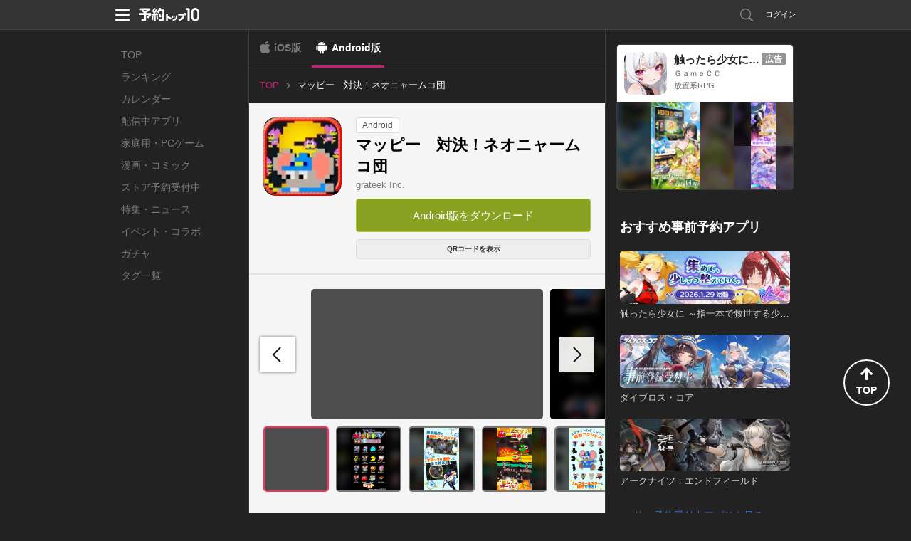

--- FILE ---
content_type: text/html; charset=utf-8
request_url: https://yoyaku-top10.jp/apps/MTcxMTU?os=android
body_size: 48232
content:
<!DOCTYPE html>
<html lang="ja" dir="ltr">
<head>
  
  <!-- Google Tag Manager -->
  <script>(function(w,d,s,l,i){w[l]=w[l]||[];w[l].push({'gtm.start':
  new Date().getTime(),event:'gtm.js'});var f=d.getElementsByTagName(s)[0],
  j=d.createElement(s),dl=l!='dataLayer'?'&l='+l:'';j.async=true;j.src=
  'https://www.googletagmanager.com/gtm.js?id='+i+dl;f.parentNode.insertBefore(j,f);
  })(window,document,'script','dataLayer','GTM-NC7R32P');</script>
  <!-- End Google Tag Manager -->

  <!-- Google tag (gtag.js) -->
  <script async src="https://www.googletagmanager.com/gtag/js?id=G-G1L8HTXTL7"></script>
  <script>
    window.dataLayer = window.dataLayer || [];
    function gtag(){dataLayer.push(arguments);}
    gtag('js', new Date());

    var gtagTrackingId = 'G-G1L8HTXTL7';
      gtag('config', gtagTrackingId);
  </script>


<meta name="facebook-domain-verification" content="cu2xvds1hczixnn0eplzkr9we9undp" />

  <meta charset="utf-8" />
  <meta http-equiv="X-UA-Compatible" content="IE=edge,chrome=1" />
  
<meta property="fb:app_id" content="412587525465192">
<meta property="og:type" content="article">
<meta property="og:title" content="マッピー　対決！ネオニャームコ団">
<meta property="og:url" content="https://yoyaku-top10.jp/apps/MTcxMTU?os=android">
<meta property="og:image" content="https://image.yoyaku-top10.jp/uploads/application/icon/1360/5/icon.png">
<meta property="og:description" content="永遠の名作、ネコとネズミのトランポリンアクション「マッピー」が、パワーアップして登場！ 画面を埋め尽くす数の敵キャラ、巨大なボス、激ムズステージ、そして歴代オールスターキャラでのプレイといった全く新し">
<meta property="og:site_name" content="予約トップ10">
<meta name="twitter:card" content="summary_large_image">
<meta name="twitter:site" content="@yoyakutop10">
<meta name="twitter:url" content="https://yoyaku-top10.jp/apps/MTcxMTU?os=android">
<meta name="twitter:title" content="マッピー　対決！ネオニャームコ団">
<meta name="twitter:description" content="永遠の名作、ネコとネズミのトランポリンアクション「マッピー」が、パワーアップして登場！ 画面を埋め尽くす数の敵キャラ、巨大なボス、激ムズステージ、そして歴代オールスターキャラでのプレイといった全く新し">
<meta name="twitter:image" content="https://image.yoyaku-top10.jp/uploads/capture/image/5879/1/TitleImageD2_s.jpg">
<meta name="keywords" content="予約トップ10,新作アプリ,事前登録,事前予約,予約特典,iPhone,Android,マッピー　対決！ネオニャームコ団">
<meta name="description" content="アプリ事前登録なら予約トップ10にお任せ！永遠の名作、ネコとネズミのトランポリンアクション「マッピー」が、パワーアップして登場！ 画面を埋め尽くす数の敵キャラ、巨大なボス、激ムズステージ、そして歴代オールスターキャラでのプレイといった全く新し">
<title>マッピー　対決！ネオニャームコ団の配信日とゲームアプリ情報 | 予約トップ10</title>
<meta name="csrf-token" content="AErCceRk5iOwLAnAVz95+UdStXdTTxYKSeF6aw6FZPc=" />

  <link href="/favicon.ico" type="image/vnd.microsoft.icon" rel="shortcut icon" />
  <link href="/favicon.ico" type="image/vnd.microsoft.icon" rel="icon" />
  <link rel="manifest" href="/manifest.json" />
  <link rel="canonical" href="https://yoyaku-top10.jp/apps/MTcxMTU">
  <link href="/assets/web/pc-6aa90c2f79dbac6aaf172cc3173b0335.css" media="screen" rel="stylesheet" type="text/css" />
  <link href="/assets/web/app/index-66c40ac64127c72a8769074d49dcb55e.css" media="screen" rel="stylesheet" type="text/css" />
  <script src="//ajax.googleapis.com/ajax/libs/jquery/1.9.1/jquery.min.js"></script>
  <script src="/assets/lib/ga_client_id_checker-47f7db9ee7134e55b8bc4804a771e045.js" type="text/javascript"></script>

  <link rel="apple-touch-icon" href="/apple-touch-icon.png">
<link rel="apple-touch-icon" sizes="120x120" href="/apple-touch-icon-120x120.png">
<link rel="apple-touch-icon" sizes="152x152" href="/apple-touch-icon-152x152.png">

  <script>
//<![CDATA[
window.gon={};gon.encode_app_id="MTM2MDU";gon.encode_developer_id="MjM3NA";
//]]>
</script>
  <script type="text/javascript">
!function(){"use strict";!function(e,t){var n=e.amplitude||{_q:[],_iq:{}};if(n.invoked)e.console&&console.error&&console.error("Amplitude snippet has been loaded.");else{var r=function(e,t){e.prototype[t]=function(){return this._q.push({name:t,args:Array.prototype.slice.call(arguments,0)}),this}},s=function(e,t,n){return function(r){e._q.push({name:t,args:Array.prototype.slice.call(n,0),resolve:r})}},o=function(e,t,n){e[t]=function(){if(n)return{promise:new Promise(s(e,t,Array.prototype.slice.call(arguments)))}}},i=function(e){for(var t=0;t<m.length;t++)o(e,m[t],!1);for(var n=0;n<g.length;n++)o(e,g[n],!0)};n.invoked=!0;var u=t.createElement("script");u.type="text/javascript",u.integrity="sha384-x0ik2D45ZDEEEpYpEuDpmj05fY91P7EOZkgdKmq4dKL/ZAVcufJ+nULFtGn0HIZE",u.crossOrigin="anonymous",u.async=!0,u.src="https://cdn.amplitude.com/libs/analytics-browser-2.0.0-min.js.gz",u.onload=function(){e.amplitude.runQueuedFunctions||console.log("[Amplitude] Error: could not load SDK")};var a=t.getElementsByTagName("script")[0];a.parentNode.insertBefore(u,a);for(var c=function(){return this._q=[],this},p=["add","append","clearAll","prepend","set","setOnce","unset","preInsert","postInsert","remove","getUserProperties"],l=0;l<p.length;l++)r(c,p[l]);n.Identify=c;for(var d=function(){return this._q=[],this},f=["getEventProperties","setProductId","setQuantity","setPrice","setRevenue","setRevenueType","setEventProperties"],v=0;v<f.length;v++)r(d,f[v]);n.Revenue=d;var m=["getDeviceId","setDeviceId","getSessionId","setSessionId","getUserId","setUserId","setOptOut","setTransport","reset","extendSession"],g=["init","add","remove","track","logEvent","identify","groupIdentify","setGroup","revenue","flush"];i(n),n.createInstance=function(e){return n._iq[e]={_q:[]},i(n._iq[e]),n._iq[e]},e.amplitude=n}}(window,document)}();
</script>

<script>
    amplitude.init("f998ea79433ef244c5b6efebbd196ad7", {
      userId: '',
      minIdLength: 1,
      deviceId: "c95ad9f29fd28ee9ccef3f4b3110c879d18b5a2e",
    });
</script>

</head>
<body style="">
    <!-- Google Tag Manager (noscript) -->
  <noscript><iframe src="https://www.googletagmanager.com/ns.html?id=GTM-NC7R32P"
  height="0" width="0" style="display:none;visibility:hidden"></iframe></noscript>
  <!-- End Google Tag Manager (noscript) -->


  <!-- ヘッダー -->
  <header id="header" class="l-header" data-scroll-header>
  <div class="p-header_box">
    <div class="p-header_area">
      <div class="p-header_group p-flex_box">
        <div class="p-header_unit">
          <div class="p-header_menu_open_btn" @click="openMenu" :style="menuOpenBtnStyle">
            <p class="p-menu_open_btn_icon"><img src="/assets/web/share/header/header_menu.svg" alt="メニューを開く"></p>
          </div>
          <a href="/" class="p-flex_center">
            <p class="p-header_logo"><img src="/assets/web/share/logo_w.svg" alt="予約トップ10"></p>
          </a>
        </div>
          <div class="p-header_unit p-header_right_column">
              <a href="/search/apps" class="p-search_link ">
                <p class="p-link_icon"><img src="/assets/web/share/header/icon_search.svg" alt="検索"></p>
              </a>
                <a href="#regist" class="modal p-login_btn">ログイン</a>
          </div>
      </div>

      <!-- ヘッダーメニュー -->
      <div v-show="isShownMenu" class="p-header_menu_box" v-cloak>
        <div class="p-header_menu_close_btn" @click="closeMenu">
          <p class="p-menu_close_btn_icon"><img src="/assets/web/share/header/icon_menu_close_btn.svg" alt="メニューを閉じる"></p>
        </div>
        <nav class="p-header_menu_nav_box">
          <ul class="p-header_menu_nav">
            <li><a class="p-header_menu_nav_item" href="/sp/o/2026">お知らせ</a></li>
            <li><a class="p-header_menu_nav_item" href="/help">よくある質問</a></li>
            <li><a class="p-header_menu_nav_item" :href="PRODUCT_INQUIRY_URL">お問い合わせ</a></li>
          </ul>
        </nav>
      </div>
    </div>
  </div>
</header>


  <!--トップジャック広告-->
  

  <div class="l-main app_detail_pc_page">
    <nav class="p-global_nav_box">
  <ul class="p-global_nav">
    <li class="">
      <a class="p-global_nav_link" href="/">TOP</a>
    </li>
    <li class="">
      <a class="p-global_nav_link" href="/ranking/total">ランキング</a>
    </li>
    <li class="">
      <a class="p-global_nav_link" href="/calendar/unreleased">カレンダー</a>
    </li>
    <li class="">
      <a class="p-global_nav_link" href="/released_applications">配信中アプリ</a>
    </li>
    <li class="">
      <a class="p-global_nav_link" href="/products/game/ranking/total">家庭用・PCゲーム</a>
    </li>
    <li class="">
      <a class="p-global_nav_link" href="/products/comic/calendar/unreleased">漫画・コミック</a>
    </li>
    <li class="">
      <a class="p-global_nav_link" href="/store_reservations">ストア予約受付中</a>
    </li>
    <li class="">
      <a class="p-global_nav_link" href="/articles">特集・ニュース</a>
    </li>
    <li class="">
      <a class="p-global_nav_link" href="/released_applications/news">イベント・コラボ</a>
    </li>
    <li class="">
      <a class="p-global_nav_link" href="/gachas">ガチャ</a>
    </li>
    <li class="">
      <a class="p-global_nav_link" href="/tags">タグ一覧</a>
    </li>
  </ul>
  <span class="p-global_nav_current_bar"></span>
</nav>


    <div class="l-main_content_area">
        <div class="os_control_box">
          <a href="https://yoyaku-top10.jp/apps/MTcxMTU?os=ios" class="os_control_link os_control_link__ios ">iOS版</a>
          <a href="/apps/MTcxMTU?os=android" class="os_control_link os_control_link__android is-active">Android版</a>
  </div>


      <!-- パンくずリスト -->
        
<ul class="p-breadcrumbs is-pc">
      <li class="">
          <a href="/" class="p-breadcrumbs_item_area">
            <span>TOP</span>
          </a>
      </li>
      <li class="is-current">
          <p class="p-breadcrumbs_item_area">
            <span>マッピー　対決！ネオニャームコ団</span>
          </p>
      </li>
</ul>



      <div class="app_base_box">
        <div class="app_base_area p-flex_box">
          <div class="app_img_area">
            <p class="app_img">
              <img src="https://image.yoyaku-top10.jp/uploads/application/icon/1360/5/thumb_icon.jpg" alt="マッピー　対決！ネオニャームコ団">
            </p>
          </div>
          <div class="app_base_detail_area p-flex_group">
            <div class="p-flex_left">
              <!-- ラベル -->
              <span class="app_label">Android</span>
            </div>
            <h1 class="app_title">マッピー　対決！ネオニャームコ団</h1>
            <a class="app_developer" href="/dev/grateek%20Inc.">grateek Inc.</a>

            <ul class="app_base_detail_list">
            </ul>

            <!--ボタン 予約・ダウンロード-->
              
<!-- 予約ボタンエリア -->
<ul class="p-conversion_btn_list">
  <li>
    


  <a href="https://play.google.com/store/apps/details?id=com.grateek.mappy&amp;hl=ja" class="p-btn p-cv_btn__download " onClick="sendDownloadReportEvent('/reports/downloads/MTM2MDU/1');">
    Android版をダウンロード
  </a>

  </li>


</ul>

              <div class="download_qr_code_area p-flex_right">
                <button class="p-btn qr_code_btn js-toggle_qr_code">
                  QRコードを表示
                </button>
                <div class="qr_code_img_box is-hidden js-qr_code_img">
                  <img class="qr_code_img" src="https://image.yoyaku-top10.jp/uploads/qr/apps/target_url/MTcxMTU_android.png" alt="QRコード">
                </div>
              </div>
          </div>
        </div>
      </div>

      <!-- ソーシャル -->
      <div class="content_box">
        
      </div>

      <!-- 予約者限定先行ガチャ-->


        <div class="content_box">
          <div class="content_group">
            <!-- 画像カルーセルスライダー -->
  <!-- 動画・画像一覧 -->
  <div class="content_unit capture_box js-swiper_capture">
    <ul class="swiper-wrapper capture_list js-image_modal_group" data-img-group="detail_captures">
        <li class="swiper-slide js-open_image_modal">
          <iframe class="capture_video" src="https://www.youtube.com/embed/PhQMPBpvYT8" frameborder="0" allowfullscreen></iframe>
        </li>
        <li class="swiper-slide js-open_image_modal lazyload" data-bg="https://image.yoyaku-top10.jp/uploads/capture/image/5879/1/TitleImageD2_s.jpg">
          <img class="lazyload" data-src="https://image.yoyaku-top10.jp/uploads/capture/image/5879/1/TitleImageD2_s.jpg" alt="マッピー　対決！ネオニャームコ団のスクリーンショット_1">
        </li>
        <li class="swiper-slide js-open_image_modal lazyload" data-bg="https://image.yoyaku-top10.jp/uploads/capture/image/5879/2/GameImage_A_1_.jpg">
          <img class="lazyload" data-src="https://image.yoyaku-top10.jp/uploads/capture/image/5879/2/GameImage_A_1_.jpg" alt="マッピー　対決！ネオニャームコ団のスクリーンショット_2">
        </li>
        <li class="swiper-slide js-open_image_modal lazyload" data-bg="https://image.yoyaku-top10.jp/uploads/capture/image/5879/3/GameImage_B_1_.jpg">
          <img class="lazyload" data-src="https://image.yoyaku-top10.jp/uploads/capture/image/5879/3/GameImage_B_1_.jpg" alt="マッピー　対決！ネオニャームコ団のスクリーンショット_3">
        </li>
        <li class="swiper-slide js-open_image_modal lazyload" data-bg="https://image.yoyaku-top10.jp/uploads/capture/image/5879/4/GameImage_C_1_.jpg">
          <img class="lazyload" data-src="https://image.yoyaku-top10.jp/uploads/capture/image/5879/4/GameImage_C_1_.jpg" alt="マッピー　対決！ネオニャームコ団のスクリーンショット_4">
        </li>
        <li class="swiper-slide js-open_image_modal lazyload" data-bg="https://image.yoyaku-top10.jp/uploads/capture/image/6004/4/TitleImage.jpg">
          <img class="lazyload" data-src="https://image.yoyaku-top10.jp/uploads/capture/image/6004/4/TitleImage.jpg" alt="マッピー　対決！ネオニャームコ団のスクリーンショット_5">
        </li>
    </ul>
    <div class="capture_carousel_swiper_button_next"></div>
    <div class="capture_carousel_swiper_button_prev"></div>
  </div>
  <!-- 動画・画像のサムネイル一覧 -->
  <div class="content_unit capture_box js-swiper_capture_thumbs" thumbsSlider="">
    <ul class="swiper-wrapper capture_thumb_list">
        <li class="swiper-slide">
          <iframe class="capture_video" src="https://www.youtube.com/embed/PhQMPBpvYT8" frameborder="0" allowfullscreen></iframe>
        </li>
        <li class="swiper-slide lazyload" data-bg="https://image.yoyaku-top10.jp/uploads/capture/image/5879/1/TitleImageD2_s.jpg">
          <img class="lazyload" data-src="https://image.yoyaku-top10.jp/uploads/capture/image/5879/1/TitleImageD2_s.jpg" alt="マッピー　対決！ネオニャームコ団のスクリーンショット_1">
        </li>
        <li class="swiper-slide lazyload" data-bg="https://image.yoyaku-top10.jp/uploads/capture/image/5879/2/GameImage_A_1_.jpg">
          <img class="lazyload" data-src="https://image.yoyaku-top10.jp/uploads/capture/image/5879/2/GameImage_A_1_.jpg" alt="マッピー　対決！ネオニャームコ団のスクリーンショット_2">
        </li>
        <li class="swiper-slide lazyload" data-bg="https://image.yoyaku-top10.jp/uploads/capture/image/5879/3/GameImage_B_1_.jpg">
          <img class="lazyload" data-src="https://image.yoyaku-top10.jp/uploads/capture/image/5879/3/GameImage_B_1_.jpg" alt="マッピー　対決！ネオニャームコ団のスクリーンショット_3">
        </li>
        <li class="swiper-slide lazyload" data-bg="https://image.yoyaku-top10.jp/uploads/capture/image/5879/4/GameImage_C_1_.jpg">
          <img class="lazyload" data-src="https://image.yoyaku-top10.jp/uploads/capture/image/5879/4/GameImage_C_1_.jpg" alt="マッピー　対決！ネオニャームコ団のスクリーンショット_4">
        </li>
        <li class="swiper-slide lazyload" data-bg="https://image.yoyaku-top10.jp/uploads/capture/image/6004/4/TitleImage.jpg">
          <img class="lazyload" data-src="https://image.yoyaku-top10.jp/uploads/capture/image/6004/4/TitleImage.jpg" alt="マッピー　対決！ネオニャームコ団のスクリーンショット_5">
        </li>
    </ul>
  </div>

          </div>


          <div class="content_group">
            <div class="content_unit">
              <!-- 説明文 description -->
  <div class="app_description js-showmore_target" data-showmore-height="300px">永遠の名作、ネコとネズミのトランポリンアクション「マッピー」が、パワーアップして登場！ 
画面を埋め尽くす数の敵キャラ、巨大なボス、激ムズステージ、そして歴代オールスターキャラでのプレイといった全く新しい冒険を 
ゴキゲンにアレンジされたBGMにノって楽しむことができます！！
また『ニコニコ生放送』と連動してゲームプレイを配信でき、みんなで盛り上がることができます！【かんたん操作で多彩なアクション】
スマートフォンに最適化したタッチ操作で、さまざまなアクションを簡単に楽しむことができます！ 
おなじみのトランポリンをはじめ、パトカーや風船・新アイテムを利用した多彩なアクションで攻略することが可能です！【新たなコスチューム＆キャラクター】
懐かしくも新しい「ドット絵」で描かれた個性豊かなコスチュームが多数登場！ 
「忍者」や「アーティスト」「名探偵」など、新コスチュームを獲得することで、マッピーの能力をパワーアップすることができます！ 
「パックマン」や「ディグダグ」「ドルアーガ」「ワルキューレ」などの歴代レトロタイトルのキャラも参戦。まさかのあのキャラクターも…！？ 
新たなコスチューム、キャラクターを駆使して「ネオニャームコ団」の野望を打ち砕こう！【ニコニコ生放送対応！】
プレイ中の様子を「ニコニコ生放送」と連動して配信することができます！
みんなのコメントをリアルタイムで受け取る事も可能です！本ゲームはバンダイ・ナムコ統合10周年企画「カタログIPオープン化プロジェクト」への参加作品となります。 
©BANDAI NAMCO Entertainment Inc.
許諾番号：36089</div>

            </div>
          </div>
        </div>



        <!-- アプリの詳細情報 -->



        <!-- 予約特典 -->


        <!-- イベント情報一覧 -->


        <!-- アプリ基本情報 -->
        <div class="content_box">
          <div class="content_group">
            <h2 class="content_unit content_title">マッピー　対決！ネオニャームコ団の基本情報</h2>
            <div class="content_unit">
              <table class="app_basic_info_table">
                <tr>
                  <th>タイトル</th>
                  <td>マッピー　対決！ネオニャームコ団</td>
                </tr>
                <tr>
                  <th>開発者</th>
                  <td>
                    <a class="info_link" href="/dev/grateek%20Inc.">grateek Inc.</a>
                  </td>
                </tr>
              </table>
            </div>
          </div>
        </div>






      <!-- レクタングルバナー -->
      <div class="content_box">
        
      </div>
    </div>

    <div class="l-sub_content_area vue-application_detail_sub_sontents">
      <label class="sub_content_label">その他のおすすめコンテンツ</label>

      <transition name="fade" mode="out-in">
        <div v-if="mailMagazineAd.hasContents()" class="content_box">
          <mail-magazine-ad :contents="mailMagazineAd.getContents()"></mail-magazine-ad>
        </div>
      </transition>

      <transition name="fade" mode="out-in">
        <div v-if="developerUnreservedApplicationList.hasContents()" class="content_box" v-cloak>
          <sub-developer-unreserved-application-list :content="developerUnreservedApplicationList.getContent()" :contents="developerUnreservedApplicationList.getContents()"></sub-developer-unreserved-application-list>
        </div>
      </transition>
      <transition name="fade" mode="out-in">
        <div v-if="unreservedApplicationList.hasContents()" class="content_box" v-cloak>
          <sub-unreserved-application-list :content="unreservedApplicationList.getContent()" :contents="unreservedApplicationList.getContents()"></sub-unreserved-application-list>
        </div>
      </transition>
      <transition name="fade" mode="out-in">
        <div v-if="unreservedGachaList.hasContents()" class="content_box" v-cloak>
          <sub-unreserved-gacha-list :content="unreservedGachaList.getContent()" :contents="unreservedGachaList.getContents()"></sub-unreserved-gacha-list>
        </div>
      </transition>
      <transition name="fade" mode="out-in">
        <div v-if="recommendGameProductList.hasContents()" class="content_box" v-cloak>
          <sub-recommend-game-product-list :contents="recommendGameProductList.getContents()"></sub-recommend-game-product-list>
        </div>
      </transition>
      <transition name="fade" mode="out-in">
        <div v-if="newGameProductList.hasContents()" class="content_box" v-cloak>
          <sub-new-game-product-list :contents="newGameProductList.getContents()"></sub-new-game-product-list>
        </div>
      </transition>
      <transition name="fade" mode="out-in">
        <div v-if="blogList.hasContents()" class="content_box" v-cloak>
          <sub-blog-list :content="blogList.getContent()" :contents="blogList.getContents()"></sub-blog-list>
        </div>
      </transition>

      <sub-official-twitter-box></sub-official-twitter-box>
<sub-service-guide-list></sub-service-guide-list>

    </div>
  </div>

  <!-- フッター -->
  <footer id="footer" class="l-footer">
  <div class="p-footer_box">
    <div class="p-footer_group">
      <ul class="p-footer_unit p-footer_link">
        <li><a href="/user">サービス概要</a></li>
        <li><a href="/tos">利用規約</a></li>
        <li><a href="/privacy_policy">プライバシーポリシー</a></li>
        <li><a href="/privacy_policy_detail">プライバシーポリシー詳細</a></li>
        <li><a href="/support">開発者様向け</a></li>
        <li><a href="/user/inquiry">お問い合わせ</a></li>
      </ul>
      <p class="p-footer_unit p-flex_center">
        <a href="/" class="p-footer_logo">
          <img src="/assets/web/share/logo_g.svg" alt="予約トップ10">
        </a>
      </p>
      <small class="p-footer_unit p-footer_copyright">Copyright(c)Yoyaku Top Ten Inc. Rights Reserved.
</small>
    </div>
    <div class="p-page_top_btn" @click="goPageTop">
      <p class="p-page_top_btn_icon">
        <i class="fas fa-arrow-up"></i>
        <span>TOP</span>
      </p>
    </div>
  </div>
</footer>


  <script src="https://www.google.com/recaptcha/api.js?onload=onloadCallback&render=explicit"></script>


  <!-- モーダルウィンドウ -->
  <div id="modal">
      <!-- メールアドレス予約 -->
      <!-- メール予約 -->
<div id="email_resv" class="p-modal_wrap">
  <div class="p-modal_content">
    <header class="p-modal_header">
      <p class="p-modal_title">メールアドレスの登録</p>
      <div class="modal-close p-modal_close_btn">
        <p class="p-modal_close_btn_icon"><img src="/assets/web/pc/modal/btn_modal_close.svg" alt="閉じる"></p>
      </div>
    </header>
    <div class="p-modal_body">
      <div class="p-modal_box">
        <div class="p-modal_group">
          <p class="p-modal_text">通知を受け取るメールアドレスを入力してください。</p>
        </div>
        <div class="p-modal_group">
          <p class="js-email_resv_modal_content_error_message_box p-modal_text_error"></p>
        </div>
        <div class="p-modal_group">
          <form accept-charset="UTF-8" action="" class="p-form_box_l" data-remote="true" id="email_resv_form" method="post"><div style="margin:0;padding:0;display:inline"><input name="utf8" type="hidden" value="&#x2713;" /><input name="authenticity_token" type="hidden" value="AErCceRk5iOwLAnAVz95+UdStXdTTxYKSeF6aw6FZPc=" /></div>
            <div class="p-modal_unit">
              <input autofocus="autofocus" class="js-email_resv_form_email p-input__default p-input_l" id="form_web_app_email_resv_form_email" name="form_web_app_email_resv_form[email]" placeholder="abcd@example.com" size="30" title="" type="text" />
            </div>
            <div class="p-modal_unit">
              <label class="p-checkbox_s">
                <input class="p-checkbox_input" id="js-email_resv_modal_form_remember_email" name="form_web_app_email_resv_form[remember_email]" type="checkbox" value="true" />
                <span class="p-checkbox_parts"></span>
                <span class="p-checkbox_text">メールアドレスを記憶する</span>
              </label>
            </div>
            <div class="p-modal_unit p-btn_box">
              <input value="登録する" type="submit" class="js-btn_email_resv p-btn p-btn_primary">
            </div>
</form>        </div>
      </div>
    </div>
    <div class="p-modal_footer">
      <ul class="p-modal_footer_link_list">
        <li class="">
          <a href="#login_and_resv" class="js-close_and_open_modal p-modal_footer_link">会員登録/ログインして予約する</a>
        </li>
      </ul>
    </div>
  </div>
</div><!--/#email_resv-->
<!-- /メール予約 -->

      <!-- メール予約確認 -->
<div id="email_resv_confirm" class="p-modal_wrap">
  <div class="p-modal_content">
    <header class="p-modal_header">
      <p class="p-modal_title">メールアドレスの確認</p>
      <div class="modal-close p-modal_close_btn">
        <p class="p-modal_close_btn_icon"><img src="/assets/web/pc/modal/btn_modal_close.svg" alt="閉じる"></p>
      </div>
    </header>
    <div class="p-modal_body">
      <div class="p-modal_box">
        <form id="email_resv_confirm_form">
          <div class="p-modal_group">
            <p class="p-modal_text">こちらのメールアドレスアドレスでよろしいですか？</p>
            <p class="p-modal_text">登録すると<a href="/tos" target="_blank">利用規約</a>、<a href="/privacy_policy" target="_blank">プライバシーポリシー</a>、<a href="/privacy_policy_detail" target="_blank">プライバシーポリシー詳細</a>に同意したものとみなされます。</p>
          </div>
          <div class="p-modal_group">
            <input id="email_resv_confirm_form_email_hidden" name="email" type="hidden" value="abcd@example.com" />
            <p class="js-email_resv_confirm_form_email_text p-modal_text_emphasis"></p>
          </div>
          <div class="p-modal_group">
            <label class="p-checkbox_s">
              <input checked="checked" class="p-checkbox_input" id="email_resv_confirm_form_notify_reservation_mail" name="notify_reservation_mail" type="checkbox" value="true" />
              <span class="p-checkbox_parts"></span>
              <span class="p-checkbox_text">オススメ新作アプリの事前予約情報を受け取る</span>
            </label>
          </div>
          <div class="p-modal_group p-btn_box">
            <a href="#email_resv" class="js-close_and_open_modal js-set_email_to_email_resv_form p-btn p-btn_secondary">変更する</a>
            <input value="登録する" type="submit" class="js-btn_email_resv_confirm p-btn p-btn_primary">
          </div>
        </form>
      </div>
    </div>
  </div>
</div><!--/#email_resv_confirm-->
<!-- /メール予約確認 -->

      <!-- メール予約制限 -->
<div id="email_resv_limited" class="p-modal_wrap">
  <div class="p-modal_content">
    <header class="p-modal_header">
      <p class="p-modal_title">予約制限</p>
      <div class="modal-close p-modal_close_btn">
        <p class="p-modal_close_btn_icon"><img src="/assets/web/pc/modal/btn_modal_close.svg" alt="閉じる"></p>
      </div>
    </header>
    <div class="p-modal_body">
      <div class="p-modal_box">
        <div class="p-modal_group">
          <p class="p-modal_text">現在こちらのメールアドレスからの、事前予約を制限しています。</p>
          <p class="p-modal_text">お心あたりの無い場合はサポートセンターまでお問い合わせください。</p>
          <p class="p-modal_text">予約トップ10サポートセンター: <a href="mailto:support@yoyaku-topten.jp?subject=事前予約制限について(メールアドレスからの事前予約)&body=※件名は変えずにこのままお送りください。" class="modal_open_mailer_link">support@yoyaku-topten.jp</a></p>
        </div>
        <div class="p-modal_group p-btn_box">
          <a class="modal-close p-btn p-btn_secondary p-btn_s">閉じる</a>
        </div>
      </div>
    </div>
  </div>
</div><!--/#email_resv_limited-->
<!-- メール予約制限 -->

      <!-- メール予約完了 -->
<div id="email_resv_finished" class="p-modal_wrap">
  <div class="p-modal_content">
    <header class="p-modal_header">
      <p class="p-modal_title">事前予約完了</p>
      <div class="modal-close p-modal_close_btn">
        <p class="p-modal_close_btn_icon"><img src="/assets/web/pc/modal/btn_modal_close.svg" alt="閉じる"></p>
      </div>
    </header>
    <div class="p-modal_body">
      <div class="p-modal_box">
        <div class="p-modal_group">
          <p class="p-modal_text_emphasis">ご予約ありがとうございます！</p>
        </div>
        <div class="p-modal_group flex_box flex_center">
          <p class="p-app_img"><img src="https://image.yoyaku-top10.jp/uploads/application/icon/1360/5/thumb_icon.jpg" class="" alt="マッピー　対決！ネオニャームコ団"></p>
        </div>
        <div class="p-modal_group">
          <p class="p-modal_text">マッピー　対決！ネオニャームコ団 (Android)</p>
        </div>
        <div class="p-modal_group p-btn_box">
          <a class="modal-close p-btn p-btn_secondary">閉じる</a>
          <a class="p-btn p-btn_secondary" href="/">他のアプリを見る</a>
        </div>
      </div>
    </div>
  </div>
</div><!--/#email_resv_finished-->
<!-- /メール予約完了 -->

      <!-- /メールアドレス予約 -->

      <div id="regist">
  <div class="modal_window2">
    <h2 class="title_line_dot"><img src="/assets/web/pc/title_regist.png" width="327" height="30" alt="新規会員登録・ログイン" /></h2>
    <div class="clearfix">
      <section class="sns_account">
        <h3><img src="/assets/web/pc/stitle_snsaccount.png" width="145" height="17" alt="SNSアカウント" /></h3>
        <p class="modal_sns_step"><img src="/assets/web/pc/sns_regist_step.png" width="320" height="40" alt="step" /></p>
        <ul class="btn_sns_acc">
          <li><a href="/pc/user/auth/facebook?os=android&amp;state=_" class="btn_account_fb" rel="nofollow">facebookでログイン</a></li>
          <li><a href="/pc/user/auth/twitter?os=android&amp;state=_" class="btn_account_tw" rel="nofollow">Xでログイン</a></li>
        </ul>
        <ul class="modal_note">
          <li>※ログインのみでソーシャルネットワーク上に投稿されることはございませんので、ご安心ください。</li>
          <li>※ログインして次に進むと、<a href="/tos">利用規約</a>・<a href="/privacy_policy">プライバシーポリシー</a>・<a href="/privacy_policy_detail">プライバシーポリシー詳細</a>に同意したものとみなされますので、必ずログイン前に利用規約等をご確認ください。</li>
        </ul>
      </section>
      <section class="yoyaku_account">
        <h3><img src="/assets/web/pc/stitle_yoyakuaccount.png" width="216" height="18" alt="予約トップ10アカウント" /></h3>
        <form id="user_auth_regist">
          <input id="authenticity_token" name="authenticity_token" type="hidden" value="AErCceRk5iOwLAnAVz95+UdStXdTTxYKSeF6aw6FZPc=" />
          <input id="os" name="os" type="hidden" value="android" />
          <dl class="yaccount">
            <dt>メールアドレス（リリース通知先になります）</dt>
            <dd><input autofocus="autofocus" class="form_sty1" id="email" name="email" title="例）abcde@example.com" type="text" value="" /></dd>
            <dt>パスワード</dt>
            <dd><input class="form_sty1" id="password" name="password" title="6文字以上12文字以内（半角英数字）" type="password" value="" /></dd>
          </dl>
          <ul class="btn_yoyaku">
            <li><input value="新規登録" type="submit" class="btn_regist" onClick="amplitudeService.sendAccountCreateEvent()"></li>
            <li><input value="ログイン" type="submit" class="btn_login" onClick="amplitudeService.sendLogInEvent()"></li>
          </ul>
        </form>
        <p class="pass_fgt"><a class="modal-move" href="#pass_forget">パスワードを忘れた場合</a></p>
        <p class="modal_note">新規登録して次に進むと、<a href="/tos">利用規約</a>・<a href="/privacy_policy">プライバシーポリシー</a>・<a href="/privacy_policy_detail">プライバシーポリシー詳細</a>に同意したものとみなされますので、必ず新規会員登録前に利用規約等をご確認ください。</p>
      </section>
    </div>
    <p><a class="modal-close btn_modal_close1" href="#">閉じる</a></p>
  </div>
</div>

      <div id="login_and_resv">
  <div class="modal_window2">
    <h2 class="title_line_dot"><img src="/assets/web/pc/title_login.png" width="325" height="30" alt="ログイン・新規会員登録" /></h2>
    <div class="clearfix">
      <section class="sns_account">
        <h3><img src="/assets/web/pc/stitle_snsaccount.png" width="145" height="17" alt="SNSアカウント" /></h3>
        <p class="modal_sns_step"><img src="/assets/web/pc/sns_regist_step.png" width="320" height="40" alt="step" /></p>
        <ul class="btn_sns_acc">
          <li><a href="/pc/user/auth/facebook?os=android" class="btn_account_fb" rel="nofollow">facebookでログイン</a></li>
          <li><a href="/pc/user/auth/twitter?os=android" class="btn_account_tw" rel="nofollow">Xでログイン</a></li>
        </ul>
        <ul class="modal_note">
          <li>※ログインのみでソーシャルネットワーク上に投稿されることはございませんので、ご安心ください。</li>
          <li>※ログインして次に進むと、<a href="/tos">利用規約</a>・<a href="/privacy_policy">プライバシーポリシー</a>・<a href="/privacy_policy_detail">プライバシーポリシー詳細</a>に同意したものとみなされますので、必ずログイン前に利用規約等をご確認ください。</li>
        </ul>
      </section>
      <section class="yoyaku_account">
        <h3><img src="/assets/web/pc/stitle_yoyakuaccount.png" width="216" height="18" alt="予約トップ10アカウント" /></h3>
        <form id="user_auth_login_and_resv">
          <input id="authenticity_token" name="authenticity_token" type="hidden" value="AErCceRk5iOwLAnAVz95+UdStXdTTxYKSeF6aw6FZPc=" />
          <input id="id" name="id" type="hidden" />
          <input id="os" name="os" type="hidden" value="android" />
          <dl class="yaccount">
            <dt>メールアドレス（リリース通知先になります）</dt>
            <dd><input autofocus="autofocus" class="form_sty1" id="email" name="email" title="例）abcde@example.com" type="text" value="" /></dd>
            <dt>パスワード</dt>
            <dd><input class="form_sty1" id="password" name="password" title="6文字以上12文字以内（半角英数字）" type="password" value="" /></dd>
          </dl>
          <ul class="btn_yoyaku">
            <li><input value="新規登録" type="submit" class="btn_regist"></li>
            <li><input value="ログイン" type="submit" class="btn_login"></li>
          </ul>
        </form>
        <p class="pass_fgt"><a class="modal-move" href="#pass_forget">パスワードを忘れた場合</a></p>
        <p class="modal_note">新規登録して次に進むと、<a href="/tos">利用規約</a>・<a href="/privacy_policy">プライバシーポリシー</a>・<a href="/privacy_policy_detail">プライバシーポリシー詳細</a>に同意したものとみなされますので、必ず新規会員登録前に利用規約等をご確認ください。</p>
      </section>
    </div>
    <p><a class="modal-close btn_modal_close1" href="#">閉じる</a></p>
  </div><!--/.modal_window2-->
</div><!--/#login-->

      <div id="pass_forget">
  <div class="modal_window3">
    <section>
      <h2 class="title_line_dot"><img src="/assets/web/pc/title_pass_forget.png" width="242" height="29" alt="パスワード再設定" /></h2>
      <p class="modal_stitle">
        パスワードを再設定します。<br />
        メールアドレスを入力して下さい。
      </p>
      <form id="password">
        <input id="authenticity_token" name="authenticity_token" type="hidden" value="AErCceRk5iOwLAnAVz95+UdStXdTTxYKSeF6aw6FZPc=" />
        <input id="app_id" name="app_id" type="hidden" value="MTM2MDU" />
        <p>
          <input class="form_sty2" id="uid" name="uid" title="例）abcde@example.com" type="text" value="" />
        </p>
        <ul class="modal_btn_area">
          <li>
            <a class="modal_btn_nine_letters btn_blue btn_mail_reset" href="#pass_forget_comp">パスワードを再設定</a>
          </li>
        </ul>
      </form>
    </section>
    <p class="mwindow_back"><a class="modal-move" href="#regist">戻る</a></p>
    <p><a class="modal-close btn_modal_close1" href="#">閉じる</a></p>
  </div>
</div>

      <div id="pass_forget_comp">
  <div class="modal_window3">
    <section>
      <p class="modal_stitle3">
        ご入力頂いたメールアドレスに<br />
        パスワード再発行手続きのメールをお送り致しました。
      </p>
      <ul class="modal_btn_area">
        <li>
          <a href="#" class="modal_btn_three_letters modal-close btn_gray">閉じる</a>
        </li>
      </ul>
    </section>
    <p><a class="modal-close btn_modal_close1" href="#">閉じる</a></p>
  </div>
</div>

    <!-- メールアドレスの確認 -->
<div id="sended_guest_email_verification_token_email" class="p-modal_wrap">
  <div class="p-modal_content">
    <header class="p-modal_header">
      <p class="p-modal_title">メールアドレスの確認</p>
      <div class="modal-close p-modal_close_btn">
        <p class="p-modal_close_btn_icon"><img src="/assets/web/pc/modal/btn_modal_close.svg" alt="閉じる"></p>
      </div>
    </header>
    <div class="p-modal_body">
      <div class="p-modal_box">
        <div class="p-modal_group">
          <p class="p-modal_text">下記メールアドレスに確認メールが送信されました。<br>メール本文内のURLをクリックし、登録を完了してください。</p>
        </div>
        <div class="p-modal_group">
          <p class="p-modal_text_emphasis js-sended_email"></p>
        </div>
        <div class="p-modal_group p-btn_box">
          <a class="modal-close p-btn p-btn_secondary p-btn_s">閉じる</a>
        </div>
      </div>
    </div>
  </div>
</div><!--/#sended_guest_email_verification_token_email-->
<!-- メールアドレスの確認 -->

    <!--ゲストユーザーのメールアドレス認証成功 -->
<div id="guest_email_verification_successed" class="p-modal_wrap" >
  <div class="p-modal_content">
    <header class="p-modal_header">
      <p class="p-modal_title">登録完了</p>
      <div class="modal-close p-modal_close_btn">
        <p class="p-modal_close_btn_icon"><img src="/assets/web/pc/modal/btn_modal_close.svg" alt="閉じる"></p>
      </div>
    </header>
    <div class="p-modal_body">
      <div class="p-modal_box">
        <div class="p-modal_group">
          <p class="p-modal_text">ご登録頂いたメールアドレスで事前予約したアプリ情報を引き継ぎました。</p>
          <p class="p-modal_text">予約履歴はマイページからご確認いただけます。</p>
        </div>
        <div class="p-modal_group p-btn_box">
          <a class="modal-close p-btn p-btn_secondary p-btn_s">閉じる</a>
        </div>
      </div>
    </div>
  </div>
</div><!--/#guest_email_verification_successed-->
<!-- /ゲストユーザーのメールアドレス認証成功 -->

    <!-- 予約トップ10公式X -->
<div id="recommend_offical_twitter_account_modal" class="p-modal_wrap">
  <div class="p-modal_content">
    <header class="p-modal_header">
      <p class="p-modal_title">予約トップ10公式Xをチェック！</p>
      <div class="modal-close p-modal_close_btn">
        <p class="p-modal_close_btn_icon"><img src="/assets/web/pc/modal/btn_modal_close.svg" alt="閉じる"></p>
      </div>
    </header>
    <div class="p-modal_body">
      <div class="p-modal_box">
        <div class="p-modal_group flex_box flex_center">
          <p class="p-modal_recommend_offical_twitter_account_img">
            <img src="/assets/web/share/modal/recommend_offical_twitter_account.png" alt="予約トップ10">
          </p>
        </div>
        <div class="p-modal_group">
          <p class="p-modal_text">予約トップ10公式Xでは最新アプリの情報を発信しています。</p>
        </div>
        <div class="p-modal_group">
          <a data-href="https://twitter.com/yoyakutop10" class="js-open_outer_site modal-close p-btn p-btn_twitter" target="_blank" onClick="sendGaEvent('Recommend Offical Twitter Account', 'tap', 'pc');">@yoyakutop10を見る</a>
        </div>
      </div>
    </div>
  </div>
</div>

    <div id="web_push_resv_finished_modal" class="p-modal_wrap s-web_push_resv_finished_modal">
  <div class="p-modal_content">
    <header class="p-modal_header p-flex_center_y p-flex_right">
      <p class="p-modal_title">プッシュ通知登録の完了</p>
      <div class="modal-close p-modal_close_btn">
        <p class="p-modal_close_btn_icon"><img src="/assets/web/pc/modal/btn_modal_close.svg" alt="閉じる"></p>
      </div>
    </header>
    <div class="p-modal_body">
      <div class="p-modal_box">
        <div class="p-modal_group">
          <div class="p-modal_unit">
            <p class="p-modal_text p-modal_text_left">配信開始時にプッシュ通知でお知らせしますのでしばらくお待ちください。</p>
            <p class="p-modal_text p-modal_text_left">確実に通知を受け取るために、他の登録方法も合わせてご利用ください。</p>
          </div>
        </div>
        <div class="p-modal_group s-conversion_btn_area">
          <p class="p-modal_text p-modal_text_left">その他の登録はこちら</p>
          <div class="s-conversion_btn_list js-cv_btn_in_modal">
            
<!-- 予約ボタンエリア -->
<ul class="p-conversion_btn_list">
  <li>
    


  <a href="https://play.google.com/store/apps/details?id=com.grateek.mappy&amp;hl=ja" class="p-btn p-cv_btn__download " onClick="sendDownloadReportEvent('/reports/downloads/MTM2MDU/1');">
    Android版をダウンロード
  </a>

  </li>


</ul>

          </div>
        </div>
      </div>
    </div>
  </div>
</div>

    <div id="web_push_resv_failed_modal" class="p-modal_wrap s-web_push_resv_failed_modal">
  <div class="p-modal_content">
    <header class="p-modal_header p-flex_center_y p-flex_right">
      <p class="p-modal_title">プッシュ通知登録失敗</p>
      <div class="modal-close p-modal_close_btn">
        <p class="p-modal_close_btn_icon"><img src="/assets/web/pc/modal/btn_modal_close.svg" alt="閉じる"></p>
      </div>
    </header>
    <div class="p-modal_body">
      <div class="p-modal_box">
        <div class="p-modal_group">
          <div class="p-modal_unit">
            <p class="p-modal_text p-modal_text_left">登録に失敗しました。しばらく時間を置いて再度お試しください。</p>
          </div>
        </div>
      </div>
    </div>
  </div>
</div>




  </div><!--/#modal-->
  <!-- /モーダルウィンドウ -->
  <script type="text/javascript">
//<![CDATA[

  var paths = {
    device_email: '/pc/user/email',
    sign_in:      '/pc/user/sign_in',
    sign_up:      '/pc/user/sign_up',
    password:     '/pc/user/password',
    next_set:     '',
    gacha:        '',
    email_resv:         '',
    email_resv_confirm: '',
  };
  var dialog = false;

//]]>
</script>
  <script src="/assets/web/pc-c675416b2fcfb213a99ea2281274e3ff.js" type="text/javascript"></script>
  <script src="/assets/web/app/index-8854a4a9e4bb36f61b177d5fdf4173eb.js" type="text/javascript"></script>
  <div id="fb-root"></div>
<script>(function(d, s, id) {
  var js, fjs = d.getElementsByTagName(s)[0];
  if (d.getElementById(id)) return;
  js = d.createElement(s); js.id = id;
  js.src = "//connect.facebook.net/ja_JP/sdk.js#xfbml=1&version=v19.0&appId=412587525465192";
  fjs.parentNode.insertBefore(js, fjs);
}(document, 'script', 'facebook-jssdk'));</script>

  <script>!function(d,s,id){var js,fjs=d.getElementsByTagName(s)[0];if(!d.getElementById(id)){js=d.createElement(s);js.id=id;js.src="//platform.twitter.com/widgets.js";fjs.parentNode.insertBefore(js,fjs);}}(document,"script","twitter-wjs");</script>

  <!-- tracking conversions -->
  
  <!-- tracking remarketings -->
  


  
<script src="https://www.gstatic.com/firebasejs/8.10.1/firebase-app.js"></script>
<script src="https://www.gstatic.com/firebasejs/8.10.1/firebase-messaging.js"></script>
<script src="https://www.gstatic.com/firebasejs/8.10.1/firebase-analytics.js"></script>

<script>
  // Initialize Firebase
  var config = {
    apiKey: 'AIzaSyA2Wwnmnu8XUTXN-IVTtvDYxol2TD-Dofo',
    authDomain: 'yoyaku-topten.firebaseapp.com',
    databaseURL: 'https://yoyaku-topten.firebaseio.com',
    projectId: 'yoyaku-topten',
    storageBucket: 'yoyaku-topten.appspot.com',
    messagingSenderId: '145424515116',
    appId: '1:145424515116:web:2f2badda7039c3616e1189',
    measurementId: 'G-D8N3RYTRX4'
  };
  firebase.initializeApp(config);
</script>

  <script src="/serviceworker-companion.js?rd=202301020"></script>

<div id="pwa_navigation_bar" class="p-pwa_navigation_bar_box" v-if="isShown" v-cloak>
  <div class="p-pwa_navigation_bar_area">
    <div class="p-pwa_navigation_bar_group">
      <a class="p-pwa_navigation_bar_btn" @click="goBack">
        <i class="fas fa-chevron-left"></i>
      </a>
    </div>
    <div class="p-pwa_navigation_bar_group">
      <a class="p-pwa_navigation_bar_btn" @click="goForward" :disabled="true">
        <i class="fas fa-chevron-right"></i>
      </a>
    </div>
    <div class="p-pwa_navigation_bar_group">
      <a class="p-pwa_navigation_bar_btn" @click="reloadPage">
        <i class="fas fa-redo"></i>
      </a>
    </div>
    <div class="p-pwa_navigation_bar_group">
      <a class="p-pwa_navigation_bar_btn" @click="copyUrl">
        <i class="fas fa-link"></i>
      </a>
    </div>
  </div>
</div>


</body>
</html>


--- FILE ---
content_type: image/svg+xml
request_url: https://yoyaku-top10.jp/assets/web/share/header/header_menu.svg
body_size: 357
content:
<svg xmlns="http://www.w3.org/2000/svg" width="35" height="35" viewBox="0 0 35 35">
    <path fill="#FFF" fill-rule="nonzero" d="M8.038 12C7.465 12 7 11.552 7 11s.465-1 1.038-1h17.924c.573 0 1.038.448 1.038 1s-.465 1-1.038 1H8.038zm0 7C7.465 19 7 18.552 7 18s.465-1 1.038-1h17.924c.573 0 1.038.448 1.038 1s-.465 1-1.038 1H8.038zm0 7C7.465 26 7 25.552 7 25s.465-1 1.038-1h17.924c.573 0 1.038.448 1.038 1s-.465 1-1.038 1H8.038z"/>
</svg>


--- FILE ---
content_type: application/javascript
request_url: https://yoyaku-top10.jp/assets/lib/ga_client_id_checker-47f7db9ee7134e55b8bc4804a771e045.js
body_size: 1151
content:
/*!
 * JavaScript Cookie v2.2.0
 * https://github.com/js-cookie/js-cookie
 *
 * Copyright 2006, 2015 Klaus Hartl & Fagner Brack
 * Released under the MIT license
 */
(function(e){var t=!1;typeof define=="function"&&define.amd&&(define(e),t=!0),typeof exports=="object"&&(module.exports=e(),t=!0);if(!t){var n=window.Cookies,r=window.Cookies=e();r.noConflict=function(){return window.Cookies=n,r}}})(function(){function e(){var e=0,t={};for(;e<arguments.length;e++){var n=arguments[e];for(var r in n)t[r]=n[r]}return t}function t(n){function r(t,i,s){var o;if(typeof document=="undefined")return;if(arguments.length>1){s=e({path:"/"},r.defaults,s);if(typeof s.expires=="number"){var u=new Date;u.setMilliseconds(u.getMilliseconds()+s.expires*864e5),s.expires=u}s.expires=s.expires?s.expires.toUTCString():"";try{o=JSON.stringify(i),/^[\{\[]/.test(o)&&(i=o)}catch(a){}n.write?i=n.write(i,t):i=encodeURIComponent(String(i)).replace(/%(23|24|26|2B|3A|3C|3E|3D|2F|3F|40|5B|5D|5E|60|7B|7D|7C)/g,decodeURIComponent),t=encodeURIComponent(String(t)),t=t.replace(/%(23|24|26|2B|5E|60|7C)/g,decodeURIComponent),t=t.replace(/[\(\)]/g,escape);var f="";for(var l in s){if(!s[l])continue;f+="; "+l;if(s[l]===!0)continue;f+="="+s[l]}return document.cookie=t+"="+i+f}t||(o={});var c=document.cookie?document.cookie.split("; "):[],h=/(%[0-9A-Z]{2})+/g,p=0;for(;p<c.length;p++){var d=c[p].split("="),v=d.slice(1).join("=");!this.json&&v.charAt(0)==='"'&&(v=v.slice(1,-1));try{var m=d[0].replace(h,decodeURIComponent);v=n.read?n.read(v,m):n(v,m)||v.replace(h,decodeURIComponent);if(this.json)try{v=JSON.parse(v)}catch(a){}if(t===m){o=v;break}t||(o[m]=v)}catch(a){}}return o}return r.set=r,r.get=function(e){return r.call(r,e)},r.getJSON=function(){return r.apply({json:!0},[].slice.call(arguments))},r.defaults={},r.remove=function(t,n){r(t,"",e(n,{expires:-1}))},r.withConverter=t,r}return t(function(){})});var GaClientIdService=function(){};GaClientIdService.prototype={checkClientId:function(){if(!gtagTrackingId)return;var e=this;gtag("get",gtagTrackingId,"client_id",function(t){var n=$("meta[name=csrf-token]").attr("content");!e.isStored(t)&&n&&e.store(t,n)})},store:function(e,t){return $.ajax({type:"POST",url:"/gac/store",data:{cid:e,authenticity_token:t}})},isStored:function(e){var t=Cookies.get("ga_cid");return e==t}},function(){var e=new GaClientIdService;e.checkClientId()}();

--- FILE ---
content_type: image/svg+xml
request_url: https://yoyaku-top10.jp/assets/web/share/icon/icon_carousel_prev.svg
body_size: 736
content:
<?xml version="1.0" encoding="UTF-8"?>
<svg width="13px" height="23px" viewBox="0 0 13 23" version="1.1" xmlns="http://www.w3.org/2000/svg" xmlns:xlink="http://www.w3.org/1999/xlink">
    <!-- Generator: Sketch 43.2 (39069) - http://www.bohemiancoding.com/sketch -->
    <title>carousel_icon_previous</title>
    <desc>Created with Sketch.</desc>
    <defs></defs>
    <g id="Page-1" stroke="none" stroke-width="1" fill="none" fill-rule="evenodd" opacity="0.900000036">
        <g id="UI-basic" transform="translate(-464.000000, -1754.000000)" stroke-width="2" stroke="#000000">
            <polyline id="carousel_icon_previous" transform="translate(471.000000, 1765.198610) scale(-1, 1) translate(-471.000000, -1765.198610) " points="466 1755 476 1765.28571 466 1775.39722"></polyline>
        </g>
    </g>
</svg>